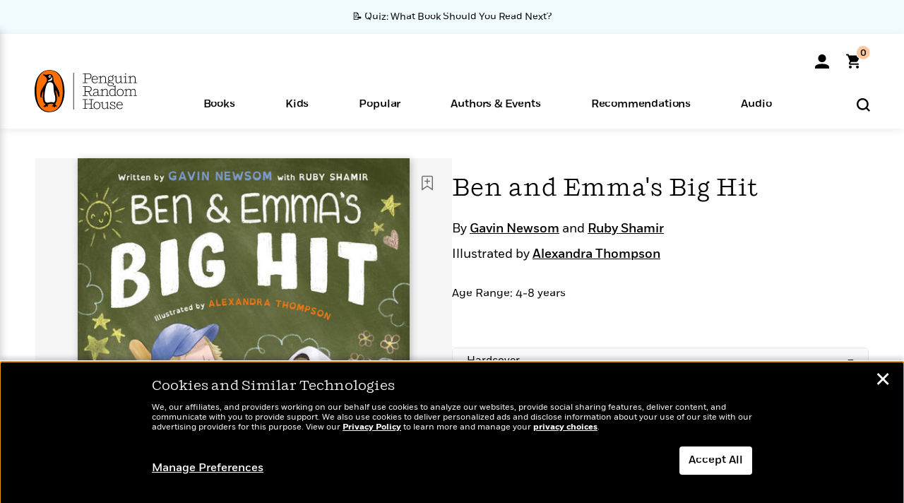

--- FILE ---
content_type: text/html; charset=UTF-8
request_url: https://www.penguinrandomhouse.com/ajaxc/audio/30fdf451c8da9953e85288bba1d38dd0e0666dd4a3e9988074294611376c16e9-9780593342268
body_size: -115
content:
https://assetbucketpublic.7169.prh.com/9780/593/342/268/asset-type-id-audio-samples/9780593342268_CLS192_1_r1.mp3

--- FILE ---
content_type: text/html; charset=UTF-8
request_url: https://www.penguinrandomhouse.com/ajax/nonce/?referer=https%3A%2F%2Fwww.penguinrandomhouse.com%2Fbooks%2F639457%2Fben-and-emmas-big-hit-by-gavin-newsom-with-ruby-shamir-illustrated-by-alexandra-thompson%2F9780593204115%2F&w=db335839-cd77-4a08-a55e-1774d5f5e5c4
body_size: -125
content:
b8eea49ac143a742fad8263d0bba6c2a0d3347b3405341ac78e359803459c040

--- FILE ---
content_type: text/html; charset=UTF-8
request_url: https://www.penguinrandomhouse.com/wp-admin/admin-ajax.php
body_size: -55
content:
{"isbns":[{"9780593204115":[{"450jpg":"https:\/\/images4.penguinrandomhouse.com\/cover\/\/9780593204115"},{"100gif":"https:\/\/images4.penguinrandomhouse.com\/cover\/100gif\/9780593204115"},{"200gif":"https:\/\/images4.penguinrandomhouse.com\/cover\/200gif\/9780593204115"},{"d":"https:\/\/images4.penguinrandomhouse.com\/cover\/d\/9780593204115"},{"m":"https:\/\/images4.penguinrandomhouse.com\/cover\/m\/9780593204115"},{"700jpg":"https:\/\/images4.penguinrandomhouse.com\/cover\/700jpg\/9780593204115"},{"g":"https:\/\/images4.penguinrandomhouse.com\/cover\/g\/9780593204115"},{"1330tif":"https:\/\/images4.penguinrandomhouse.com\/cover\/1330tif\/9780593204115"},{"tif":"https:\/\/images4.penguinrandomhouse.com\/cover\/tif\/9780593204115"},{"pdf":"https:\/\/images4.penguinrandomhouse.com\/cover\/pdf\/9780593204115"}]}],"clocktime":"Total execution time in seconds: 1.5533390045166"}


--- FILE ---
content_type: text/html; charset=UTF-8
request_url: https://www.penguinrandomhouse.com/ajaxc/get-affiliate-link/639457?affiliatesiteid=301
body_size: 1434
content:
{"message":"success","statusCode":0,"uniqueId":null,"workId":639457,"affiliateLinkResponses":[{"message":"success","statusCode":0,"affiliateData":[{"description":"Amazon","displayName":"Amazon","isbn":"9780593204115","linkUrl":"https:\/\/www.amazon.com\/gp\/product\/0593204115?tag=randohouseinc7986-20","onSaleDate":"2021-12-07T00:00:00.000+00:00","retailerId":7,"siteId":301,"trackingCode":"randohouseinc7986-20"},{"description":"B&N","displayName":"Barnes & Noble","isbn":"9780593204115","linkUrl":"https:\/\/barnesandnoble.sjv.io\/c\/128773\/1894547\/22009?subId1=PRHEFFDF5A7F1&u=https%3A%2F%2Fwww.barnesandnoble.com%2Fw%2F%3Fean%3D9780593204115","onSaleDate":"2021-12-07T00:00:00.000+00:00","retailerId":2,"siteId":301,"trackingCode":"PRHEFFDF5A7F1"},{"description":"Books A Million","displayName":"Books A Million","isbn":"9780593204115","linkUrl":"https:\/\/www.tkqlhce.com\/click-8373827-10747236?SID=PRHEFFDF5A7F1--9780593204115&url=https:\/\/www.booksamillion.com\/p\/9780593204115","onSaleDate":"2021-12-07T00:00:00.000+00:00","retailerId":5,"siteId":301,"trackingCode":"PRHEFFDF5A7F1"},{"description":"Bookshop.org","displayName":"Bookshop.org","isbn":"9780593204115","linkUrl":"https:\/\/bookshop.org\/a\/2186\/9780593204115?prhc=PRHEFFDF5A7F1","onSaleDate":"2021-12-07T00:00:00.000+00:00","retailerId":29,"siteId":301,"trackingCode":"PRHEFFDF5A7F1"},{"description":"Hudson Booksellers","displayName":"Hudson Booksellers","isbn":"9780593204115","linkUrl":"https:\/\/www.hudsonbooksellers.com\/book\/9780593204115?utm_source=prh&utm_medium=affiliate&utm_term=301&utm_content=PRHEFFDF5A7F1--9780593204115&utm_campaign=9780593204115","onSaleDate":"2021-12-07T00:00:00.000+00:00","retailerId":25,"siteId":301,"trackingCode":"PRHEFFDF5A7F1"},{"description":"Powell's","displayName":"Powell's","isbn":"9780593204115","linkUrl":"https:\/\/www.powells.com\/book\/-9780593204115?utm_source=randomhouse&utm_campaign=randomhouse&utm_content=PRHEFFDF5A7F1--9780593204115","onSaleDate":"2021-12-07T00:00:00.000+00:00","retailerId":9,"siteId":301,"trackingCode":"PRHEFFDF5A7F1"},{"description":"Target","displayName":"Target","isbn":"9780593204115","linkUrl":"https:\/\/goto.target.com\/c\/128773\/81938\/2092?subId1=PRHEFFDF5A7F1--9780593204115&u=https%3A%2F%2Fwww.target.com%2Fs%3FsearchTerm%3D9780593204115","onSaleDate":"2021-12-07T00:00:00.000+00:00","retailerId":23,"siteId":301,"trackingCode":"PRHEFFDF5A7F1"},{"description":"Walmart","displayName":"Walmart","isbn":"9780593204115","linkUrl":"https:\/\/goto.walmart.com\/c\/128773\/565706\/9383?subId1=PRHEFFDF5A7F1&veh=aff&sourceid=imp_000011112222333344&u=https%3A%2F%2Fwww.walmart.com%2Fsearch%3Fquery%3D9780593204115","onSaleDate":"2021-12-07T00:00:00.000+00:00","retailerId":4,"siteId":301,"trackingCode":"PRHEFFDF5A7F1"}],"authorName":"Gavin Newsom, Ruby Shamir","bookTitle":"Ben and Emma's Big Hit","categories":"Children's Books, Children's Picture Books","format":"Hardcover","isbn":"9780593204115","onSaleDate":"2021-12-07T00:00:00.000+00:00","uniqueId":"","currentDate":"2026-01-18T08:45:52.196+00:00"},{"message":"success","statusCode":0,"affiliateData":[{"description":"Apple","displayName":"Apple Books","isbn":"9780593204122","linkUrl":"https:\/\/goto.applebooks.apple\/9780593204122?at=11l3IH&ct=PRHEFFDF5A7F1--9780593204122","onSaleDate":"2021-12-07T00:00:00.000+00:00","retailerId":3,"siteId":301,"trackingCode":"PRHEFFDF5A7F1"},{"description":"B&N","displayName":"Barnes & Noble","isbn":"9780593204122","linkUrl":"https:\/\/barnesandnoble.sjv.io\/c\/128773\/1894547\/22009?subId1=PRHEFFDF5A7F1&u=https%3A%2F%2Fwww.barnesandnoble.com%2Fw%2F%3Fean%3D9780593204122","onSaleDate":"2021-12-07T00:00:00.000+00:00","retailerId":2,"siteId":301,"trackingCode":"PRHEFFDF5A7F1"},{"description":"Books A Million","displayName":"Books A Million","isbn":"9780593204122","linkUrl":"https:\/\/www.tkqlhce.com\/click-8373827-10747236?SID=PRHEFFDF5A7F1--9780593204122&url=https:\/\/www.booksamillion.com\/p\/9780593204122","onSaleDate":"2021-12-07T00:00:00.000+00:00","retailerId":5,"siteId":301,"trackingCode":"PRHEFFDF5A7F1"},{"description":"Google Play Store","displayName":"Google Play","isbn":"9780593204122","linkUrl":"https:\/\/play.google.com\/store\/books\/details?id=ISBN_9780593204122&PAffiliateID=1011ld4r&PCamRefID=PRHEFFDF5A7F1","onSaleDate":"2021-12-07T00:00:00.000+00:00","retailerId":22,"siteId":301,"trackingCode":"PRHEFFDF5A7F1"},{"description":"Kobo","displayName":"Kobo","isbn":"9780593204122","linkUrl":"https:\/\/click.linksynergy.com\/link?id=VD9*lkiWNd8&offerid=258185.12829781935712206&type=2&u1=PRHEFFDF5A7F1--9780593204122&murl=https%3A%2F%2Fwww.kobo.com%2Fsearch%3Fquery%3D9780593204122","onSaleDate":"2021-12-07T00:00:00.000+00:00","retailerId":1,"siteId":301,"trackingCode":"PRHEFFDF5A7F1"}],"authorName":"Gavin Newsom, Ruby Shamir","bookTitle":"Ben and Emma's Big Hit","categories":"Children's Books, Children's Picture Books","format":"Ebook","isbn":"9780593204122","onSaleDate":"2021-12-07T00:00:00.000+00:00","uniqueId":"","currentDate":"2026-01-18T08:45:52.258+00:00"},{"message":"success","statusCode":0,"affiliateData":[{"description":"Apple","displayName":"Apple Books","isbn":"9780593342268","linkUrl":"https:\/\/goto.applebooks.apple\/9780593342268?at=11l3IH&ct=PRHEFFDF5A7F1--9780593342268","onSaleDate":"2021-12-07T00:00:00.000+00:00","retailerId":3,"siteId":301,"trackingCode":"PRHEFFDF5A7F1"},{"description":"Audible","displayName":"Audible","isbn":"9780593342268","linkUrl":"https:\/\/www.amazon.com\/gp\/product\/B0979N7G6R?tag=randohouseinc7986-20","onSaleDate":"2021-12-07T00:00:00.000+00:00","retailerId":15,"siteId":301,"trackingCode":"randohouseinc7986-20"},{"description":"audiobooks.com","displayName":"audiobooks.com","isbn":"9780593342268","linkUrl":"https:\/\/www.anrdoezrs.net\/click-8373827-11099382?SID=PRHEFFDF5A7F1--9780593342268&url=https:\/\/www.audiobooks.com\/audiobook\/9780593342268","onSaleDate":"2021-12-07T00:00:00.000+00:00","retailerId":18,"siteId":301,"trackingCode":"PRHEFFDF5A7F1"},{"description":"audiobookstore.com","displayName":"audiobookstore.com","isbn":"9780593342268","linkUrl":"https:\/\/audiobookstore.com\/isbn\/9780593342268?ref=PRHEFFDF5A7F1","onSaleDate":"2021-12-07T00:00:00.000+00:00","retailerId":27,"siteId":301,"trackingCode":"PRHEFFDF5A7F1"},{"description":"B&N","displayName":"Barnes & Noble","isbn":"9780593342268","linkUrl":"https:\/\/barnesandnoble.sjv.io\/c\/128773\/1894547\/22009?subId1=PRHEFFDF5A7F1&u=https%3A%2F%2Fwww.barnesandnoble.com%2Fw%2F%3Fean%3D2940176406351","onSaleDate":"2021-12-07T00:00:00.000+00:00","retailerId":2,"siteId":301,"trackingCode":"PRHEFFDF5A7F1"},{"description":"Chirp","displayName":"Chirp","isbn":"9780593342268","linkUrl":"https:\/\/www.tkqlhce.com\/click-8373827-15034133?sid=PRHEFFDF5A7F1&url=https%3A%2F%2Fwww.chirpbooks.com%2Fisbn%2F9780593342268","onSaleDate":"2021-12-07T00:00:00.000+00:00","retailerId":33,"siteId":301,"trackingCode":"PRHEFFDF5A7F1"},{"description":"Google Play Store","displayName":"Google Play","isbn":"9780593342268","linkUrl":"https:\/\/play.google.com\/store\/audiobooks\/details?id=ISBN_9780593342268&PAffiliateID=1011ld4r&PCamRefID=PRHEFFDF5A7F1","onSaleDate":"2021-12-07T00:00:00.000+00:00","retailerId":22,"siteId":301,"trackingCode":"PRHEFFDF5A7F1"},{"description":"Kobo","displayName":"Kobo","isbn":"9780593342268","linkUrl":"https:\/\/click.linksynergy.com\/link?id=VD9*lkiWNd8&offerid=258185.12829781935712206&type=2&u1=PRHEFFDF5A7F1--9780593342268&murl=https%3A%2F%2Fwww.kobo.com%2Fsearch%3Fquery%3D9780593342268","onSaleDate":"2021-12-07T00:00:00.000+00:00","retailerId":1,"siteId":301,"trackingCode":"PRHEFFDF5A7F1"},{"description":"Libro.fm","displayName":"Libro.fm","isbn":"9780593342268","linkUrl":"https:\/\/libro.fm\/audiobooks\/9780593342268?prhc=PRHEFFDF5A7F1","onSaleDate":"2021-12-07T00:00:00.000+00:00","retailerId":28,"siteId":301,"trackingCode":"PRHEFFDF5A7F1"},{"description":"Spotify","displayName":"Spotify","isbn":"9780593342268","linkUrl":"https:\/\/open.spotify.com\/show\/4gHDuaf1C7Vrb4uAzZ4F0T","onSaleDate":"2021-12-07T00:00:00.000+00:00","retailerId":34,"siteId":301,"trackingCode":"PRHEFFDF5A7F1"}],"authorName":"Gavin Newsom, Ruby Shamir","bookTitle":"Ben and Emma's Big Hit","categories":"Children's Books, Audiobooks","format":"Audiobook Download","isbn":"9780593342268","onSaleDate":"2021-12-07T00:00:00.000+00:00","uniqueId":"","currentDate":"2026-01-18T08:45:52.341+00:00"}]}

--- FILE ---
content_type: application/x-javascript;charset=utf-8
request_url: https://scode.randomhouse.com/id?d_visid_ver=3.3.0&d_fieldgroup=A&mcorgid=683138055267EABE0A490D4C%40AdobeOrg&mid=81801961445846050790884635557746771032&ts=1768725948571
body_size: -39
content:
{"mid":"81801961445846050790884635557746771032"}